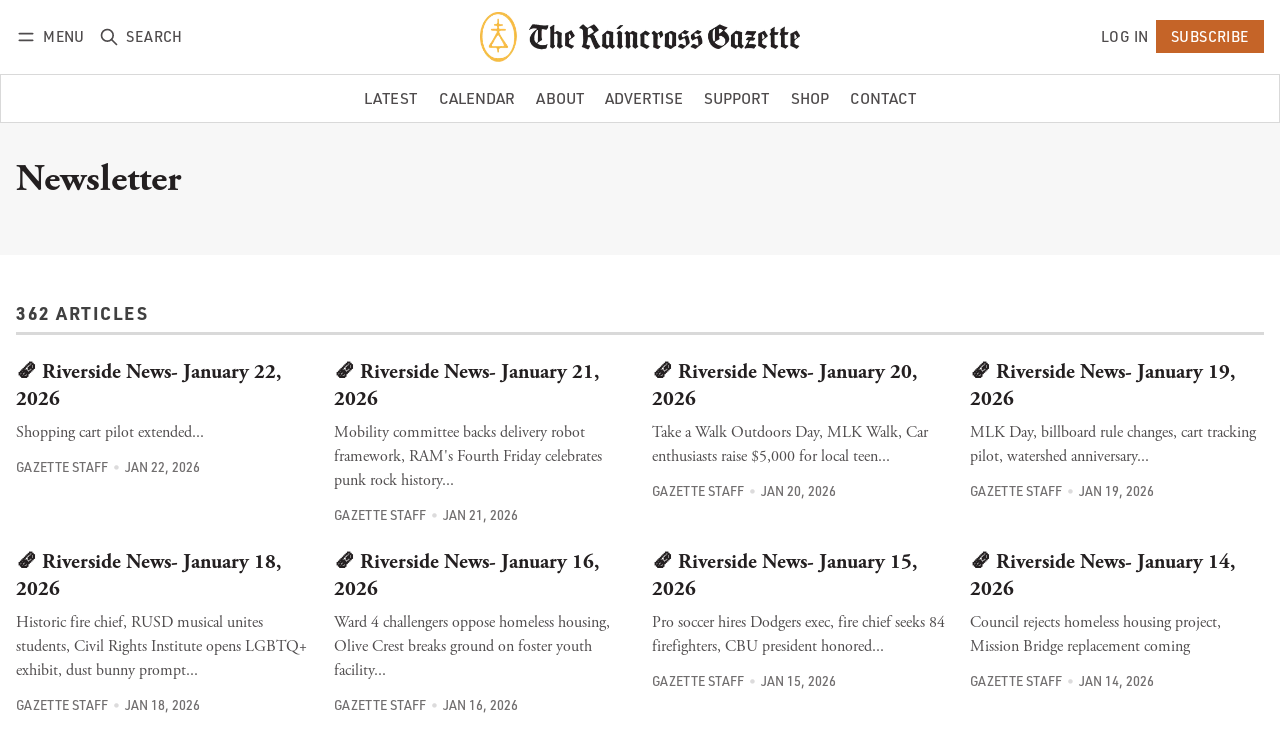

--- FILE ---
content_type: text/html; charset=utf-8
request_url: https://www.raincrossgazette.com/tag/newsletter/
body_size: 11412
content:
<!DOCTYPE html>
<html lang="en" data-color-scheme="system">
  <head>
    <meta charset="utf-8">
    <meta http-equiv="X-UA-Compatible" content="IE=edge">

    <title>Newsletter - The Raincross Gazette</title>

    <meta name="HandheldFriendly" content="True">
    <meta name="viewport" content="width=device-width, initial-scale=1.0">
    
    <meta name="theme-color" content="#C56428">


    <link rel="preload" href="https://www.raincrossgazette.com/assets/dist/app.min.js?v=a7ab4c5e43" as="script">
    <link rel="preload" href="https://www.raincrossgazette.com/assets/dist/app.min.css?v=a7ab4c5e43" as="style">

    










    <script async defer src="https://www.raincrossgazette.com/assets/dist/app.min.js?v=a7ab4c5e43"></script>

    <link rel="stylesheet" type="text/css" href="https://www.raincrossgazette.com/assets/dist/app.min.css?v=a7ab4c5e43">

    <style>
  :root {
    --global-max-width: 1400px; /* site max width */
    --global-content-width: 700px; /* post-content-width */
    --global-wide-width: 960px; /* site max width */
    --global-radius: 0px; /* default radius */
    --global-gallery-gap: 1em; /* Image gallery distance between images */
    --global-hyphens: none; /* none/auto */
    --global-header-height: 92px;
    --global-theme-notifications: visible; /* visible/hidden */
    --global-progress-bar: visible; /* visible/hidden */
    --global-content-preview-fading: 0%; /* 50%-100% for fading effect */
    --global-scroll-behavior: smooth;
  }
</style>

<script>
  let preferredTheme = localStorage.getItem('PREFERRED_COLOR_SCHEME') || `system`;
  document.documentElement.setAttribute('data-color-scheme', preferredTheme);
  
  // Global values needed
  const themeGlobal = {
    currentPage: parseInt('1'),
    nextPage: parseInt('2'),
    nextPageLink: '',
    maxPages: parseInt('31'), 
    lastPage: `1` === `31` ? true : false,
    postsPerPage: parseInt('12'),
    scrollPos: 0,
    imageLightbox: false
  }

  // Calculate contrast & HSL value;
  function getBrandColorInfo(hexcolor) {
    // get contrast
    if (hexcolor.slice(0, 1) === '#') { hexcolor = hexcolor.slice(1); }
    if (hexcolor.length === 3) { hexcolor = hexcolor.split('').map(function (hex) { return hex + hex;}).join(''); }
    let r = parseInt(hexcolor.substr(0,2),16), g = parseInt(hexcolor.substr(2,2),16), b = parseInt(hexcolor.substr(4,2),16);
    let yiq = ((r * 299) + (g * 587) + (b * 114)) / 1000;
    const colorContrast = (yiq >= 128) ? '#000' : '#fff';

    //get HSL
    r /= 255, g /= 255, b /= 255;
    const max = Math.max(r, g, b), min = Math.min(r, g, b);
    let h, s, l = (max + min)  /  2;  
    if ( max == min ) { h = s = 0; } else {
      let d = max - min;
      s = l > 0.5 ? d / (2 - max - min) : d / (max + min);
      switch(max){
        case r: h = (g - b) / d + (g < b ? 6 : 0); break;
        case g: h = (b - r) / d + 2; break;
        case b: h = (r - g) / d + 4; break;
      }
      h /= 6;
    }
    const colorHSL = [Math.round(h * 360), Math.round(s * 100), Math.round(l * 100)];

    // return
    return { colorContrast, colorHSL }
  };

  const brandColor = getBrandColorInfo("#C56428");
  let style = document.createElement('style');
  style.innerHTML = `:root { 
    --color-brand-contrast: ${brandColor.colorContrast}; 
    --color-brand-h: ${brandColor.colorHSL[0]};
    --color-brand-s: ${brandColor.colorHSL[1]}%;
    --color-brand-l: ${brandColor.colorHSL[2]}%;
    --color-brand-hsl: ${brandColor.colorHSL[0]} ${brandColor.colorHSL[1]}% ${brandColor.colorHSL[2]}%;
  }`
  document.getElementsByTagName('head')[0].appendChild(style);
</script>

<style>
  .author-template .post-card.tag-newsletter {
    display: none;
  }
  .post.content p {
    margin-bottom: 1.25rem;
  }
</style>

    
    
     

    <link rel="icon" href="https://www.raincrossgazette.com/content/images/size/w256h256/2023/03/rg-1.png" type="image/png">
    <link rel="canonical" href="https://www.raincrossgazette.com/tag/newsletter/">
    <meta name="referrer" content="no-referrer-when-downgrade">
    <link rel="next" href="https://www.raincrossgazette.com/tag/newsletter/page/2/">
    
    <meta property="og:site_name" content="The Raincross Gazette">
    <meta property="og:type" content="website">
    <meta property="og:title" content="Newsletter - The Raincross Gazette">
    <meta property="og:url" content="https://www.raincrossgazette.com/tag/newsletter/">
    <meta property="og:image" content="https://www.raincrossgazette.com/content/images/size/w1200/2023/03/gazette-cover-1.jpg">
    <meta property="article:publisher" content="https://www.facebook.com/raincrossgazette/">
    <meta name="twitter:card" content="summary_large_image">
    <meta name="twitter:title" content="Newsletter - The Raincross Gazette">
    <meta name="twitter:url" content="https://www.raincrossgazette.com/tag/newsletter/">
    <meta name="twitter:image" content="https://www.raincrossgazette.com/content/images/size/w1200/2023/03/gazette-cover-1.jpg">
    <meta name="twitter:site" content="@raincrossgzt">
    <meta property="og:image:width" content="1200">
    <meta property="og:image:height" content="785">
    
    <script type="application/ld+json">
{
    "@context": "https://schema.org",
    "@type": "Series",
    "publisher": {
        "@type": "Organization",
        "name": "The Raincross Gazette",
        "url": "https://www.raincrossgazette.com/",
        "logo": {
            "@type": "ImageObject",
            "url": "https://www.raincrossgazette.com/content/images/2023/03/raincrossgazette-wide-dark.png"
        }
    },
    "url": "https://www.raincrossgazette.com/tag/newsletter/",
    "name": "Newsletter",
    "mainEntityOfPage": "https://www.raincrossgazette.com/tag/newsletter/"
}
    </script>

    <meta name="generator" content="Ghost 6.13">
    <link rel="alternate" type="application/rss+xml" title="The Raincross Gazette" href="https://www.raincrossgazette.com/latest/rss/">
    <script defer src="https://cdn.jsdelivr.net/ghost/portal@~2.56/umd/portal.min.js" data-i18n="true" data-ghost="https://www.raincrossgazette.com/" data-key="dad20169f0747a0880a867143c" data-api="https://raincrossgazette.ghost.io/ghost/api/content/" data-locale="en" crossorigin="anonymous"></script><style id="gh-members-styles">.gh-post-upgrade-cta-content,
.gh-post-upgrade-cta {
    display: flex;
    flex-direction: column;
    align-items: center;
    font-family: -apple-system, BlinkMacSystemFont, 'Segoe UI', Roboto, Oxygen, Ubuntu, Cantarell, 'Open Sans', 'Helvetica Neue', sans-serif;
    text-align: center;
    width: 100%;
    color: #ffffff;
    font-size: 16px;
}

.gh-post-upgrade-cta-content {
    border-radius: 8px;
    padding: 40px 4vw;
}

.gh-post-upgrade-cta h2 {
    color: #ffffff;
    font-size: 28px;
    letter-spacing: -0.2px;
    margin: 0;
    padding: 0;
}

.gh-post-upgrade-cta p {
    margin: 20px 0 0;
    padding: 0;
}

.gh-post-upgrade-cta small {
    font-size: 16px;
    letter-spacing: -0.2px;
}

.gh-post-upgrade-cta a {
    color: #ffffff;
    cursor: pointer;
    font-weight: 500;
    box-shadow: none;
    text-decoration: underline;
}

.gh-post-upgrade-cta a:hover {
    color: #ffffff;
    opacity: 0.8;
    box-shadow: none;
    text-decoration: underline;
}

.gh-post-upgrade-cta a.gh-btn {
    display: block;
    background: #ffffff;
    text-decoration: none;
    margin: 28px 0 0;
    padding: 8px 18px;
    border-radius: 4px;
    font-size: 16px;
    font-weight: 600;
}

.gh-post-upgrade-cta a.gh-btn:hover {
    opacity: 0.92;
}</style><script async src="https://js.stripe.com/v3/"></script>
    <script defer src="https://cdn.jsdelivr.net/ghost/sodo-search@~1.8/umd/sodo-search.min.js" data-key="dad20169f0747a0880a867143c" data-styles="https://cdn.jsdelivr.net/ghost/sodo-search@~1.8/umd/main.css" data-sodo-search="https://raincrossgazette.ghost.io/" data-locale="en" crossorigin="anonymous"></script>
    
    <link href="https://www.raincrossgazette.com/webmentions/receive/" rel="webmention">
    <script defer src="/public/cards.min.js?v=a7ab4c5e43"></script>
    <link rel="stylesheet" type="text/css" href="/public/cards.min.css?v=a7ab4c5e43">
    <script defer src="/public/comment-counts.min.js?v=a7ab4c5e43" data-ghost-comments-counts-api="https://www.raincrossgazette.com/members/api/comments/counts/"></script>
    <script defer src="/public/member-attribution.min.js?v=a7ab4c5e43"></script>
    <script defer src="/public/ghost-stats.min.js?v=a7ab4c5e43" data-stringify-payload="false" data-datasource="analytics_events" data-storage="localStorage" data-host="https://www.raincrossgazette.com/.ghost/analytics/api/v1/page_hit"  tb_site_uuid="b3b29e3b-298e-485f-86ca-3034c21e3784" tb_post_uuid="undefined" tb_post_type="null" tb_member_uuid="undefined" tb_member_status="undefined"></script><style>:root {--ghost-accent-color: #C56428;}</style>
    <!-- Fathom Analytics -->
<script src="https://cdn.usefathom.com/script.js" data-site="NCHPUEWK" defer></script>

<!-- Broadstreet Analytics -->
<script src="https://flux.broadstreet.ai/emit/9046.js" async></script>

<!-- Plausible Analytics -->
<script defer="defer" data-domain="raincrossgazette.com" src="https://plausible.io/js/script.file-downloads.hash.outbound-links.pageview-props.revenue.tagged-events.js"></script>
<script>window.plausible = window.plausible || function() { (window.plausible.q = window.plausible.q || []).push(arguments) }</script>

<!-- Meta Pixel Code -->
<script>
!function(f,b,e,v,n,t,s)
{if(f.fbq)return;n=f.fbq=function(){n.callMethod?
n.callMethod.apply(n,arguments):n.queue.push(arguments)};
if(!f._fbq)f._fbq=n;n.push=n;n.loaded=!0;n.version='2.0';
n.queue=[];t=b.createElement(e);t.async=!0;
t.src=v;s=b.getElementsByTagName(e)[0];
s.parentNode.insertBefore(t,s)}(window, document,'script',
'https://connect.facebook.net/en_US/fbevents.js');
fbq('init', '397686151329983');
fbq('track', 'PageView');
</script>
<noscript><img height="1" width="1" style="display:none"
src="https://www.facebook.com/tr?id=397686151329983&ev=PageView&noscript=1"
/></noscript>

<!-- Adobe Webfonts -->
<link rel="stylesheet" href="https://use.typekit.net/ifk7uht.css">

<!-- Broadstreet Integration -->
<script src="https://cdn.broadstreetads.com/init-2.min.js"></script>
<script>broadstreet.loadNetworkJS(9046)</script>

<!-- Theme Overides -->
<style>

/* Custom Colors */
:root {
  --color-text: hsl(345, 6%, 13%);
  --color-text-acc: hsl(0 0% 25%);
  --color-text-reverse: hsl(0 0% 85%);
  --color-bg: hsl(0 100% 100%);
  --color-bg-acc: hsl(0 0% 97%);
  --color-bg-reverse: hsl(345, 6%, 13%);
  --color-bg-base: 0 0% 100%;
  --color-bg-base-reverse: 0 0% 0%;
  --color-neutral: hsl(0 0% 50%);
  --color-border: hsl(0, 0%, 85%);
}

/* Custom Fonts */
:root {
  --font-body: adobe-garamond-pro, serif;
  --font-headings: urw-din, sans-serif;
}

/* Hide 'Made by Ghost' */
.footer__copy  span:nth-child(2) { display:none; }
/*.color-scheme-select { display:none; }*/
</style>

<style>
/* Customizations */
body {
  --font-body: "urw-din", sans-serif;
  --font-headings:  "adobe-garamond-pro", serif;
}

.header, .header-menu, .header button {
  text-transform: uppercase;
}

.home-hero .post-card-tags { display: none; }

.post-card__excerpt { font-family: 'adobe-garamond-pro'; }
  
.post.content {
  --font-body: "adobe-garamond-pro", serif;
  --font-size-base: clamp(16px, 16px + 0.5vw, 20px);
  font-family: var(--font-body);
}
.color-scheme { display:none; }

.dml-widget-container {
  display: flex!important;
  align-items: center;
  justify-content: center;
}
.dml-widget-container .dml-wrapper {
  margin: 0 auto 2rem;
  max-width: var(--global-max-width)!important;
  background: transparent;
}
div.dml-widget-container.syndicated-californiastate .dml-wrapper .dml-stack .dml-item .dml-card-details .dml-title {
  font-family: var(--font-headings);
  font-weight: 700!important;
  font-size: 1.2rem;
  line-height: 1.3!important;
  margin-bottom: 1rem;
}

.page-calendar { --global-content-width: var(--global-max-width); }

.menu .nav:nth-of-type(1) { font-size: clamp(.9rem,.75rem + 1vw,1.2rem); font-weight: 400; }
.menu .nav:nth-of-type(2) {
  order: -1;
  font-size: clamp(.9rem,.8rem + 1vw,1.4rem);
  font-weight: 600;
}

.footer .footer__subtitle:nth-of-type(3), .footer ul.nav:nth-of-type(3) {
    display: none;
}
.footer {
    --color-text: white;
    --color-bg: #231F20;
    background: var(--color-bg);
}

.footer .nav a { border: none; }

figcaption { font-style: normal; }

.page-newsletter .post-hero__excerpt { display: none; }
</style>
  </head>
  <body class="tag-template tag-newsletter " >
    

      <header class="header js-header" data-logo="center" data-style="sticky">
  <div class="container wrapper flex items-center header__container">
    <div class="header__more">
      <button class="btn header__menu-toggle js-menu-toggle" title="Menu" aria-label="Menu">
        <i class="icon icon-menu">
  <svg xmlns="http://www.w3.org/2000/svg" class="icon icon-tabler icon-tabler-menu" width="24" height="24" viewBox="0 0 24 24" stroke-width="2" stroke="currentColor" fill="none" stroke-linecap="round" stroke-linejoin="round">
  <path stroke="none" d="M0 0h24v24H0z" fill="none"></path>
  <path d="M4 8l16 0"></path>
  <path d="M4 16l16 0"></path>
</svg>
</i>        <i class="icon icon-x">
  <svg xmlns="http://www.w3.org/2000/svg" class="icon icon-tabler icon-tabler-x" width="24" height="24" viewBox="0 0 24 24" stroke-width="1.5" stroke="currentColor" fill="none" stroke-linecap="round" stroke-linejoin="round">
  <path stroke="none" d="M0 0h24v24H0z" fill="none"/>
  <line x1="18" y1="6" x2="6" y2="18" />
  <line x1="6" y1="6" x2="18" y2="18" />
</svg>
</i>        <span>Menu</span>
      </button>

      <button class="btn header__search-toggle" data-ghost-search title="Search" aria-label="Search">
        <i class="icon icon-search">
  <svg xmlns="http://www.w3.org/2000/svg" class="icon icon-tabler icon-tabler-search" width="24" height="24" viewBox="0 0 24 24" stroke-width="2" stroke="currentColor" fill="none" stroke-linecap="round" stroke-linejoin="round">
  <path stroke="none" d="M0 0h24v24H0z" fill="none"/>
  <circle cx="10" cy="10" r="7" />
  <line x1="21" y1="21" x2="15" y2="15" />
</svg>



</i>        <span>Search</span>
      </button>
    </div>

    <div class="header__brand">
<a href="https://www.raincrossgazette.com">          <picture class="default-logo">
  <source 
    sizes="(max-width: 800px) 200px, 320px"
    
    
    srcset="/content/images/size/w300/format/webp/2023/03/raincrossgazette-wide-dark.png 300w, /content/images/size/w600/format/webp/2023/03/raincrossgazette-wide-dark.png 600w"
    type="image/webp"
  >
  <img class="header__logo"
    sizes="(max-width: 800px) 200px, 320px"
    
    data-srcset="/content/images/size/w300/2023/03/raincrossgazette-wide-dark.png 300w, /content/images/size/w600/2023/03/raincrossgazette-wide-dark.png 600w"
    srcset="/content/images/size/w30/2023/03/raincrossgazette-wide-dark.png 30w"
    data-src="/content/images/size/w100/2023/03/raincrossgazette-wide-dark.png"
    src="/content/images/size/w30/2023/03/raincrossgazette-wide-dark.png"
    alt="The Raincross Gazette"
    loading="eager"
  >
</picture></a>    </div>

    <div class="header__actions">
          <a href="/signin/" class="btn signin-link radius" data-portal="signin">Log in</a>
          <a href="/signup/" class="btn signup-link btn--brand radius" data-portal="signup">Subscribe</a>
        

      <div class="member-menu js-member-menu">
      <a href="/signup/" data-portal="signup" class="signup-link">
        <i class="icon icon-arrow-up-right icon--sm">
  <svg xmlns="http://www.w3.org/2000/svg" class="icon icon-tabler icon-tabler-arrow-up-right" width="24" height="24" viewBox="0 0 24 24" stroke-width="2" stroke="currentColor" fill="none" stroke-linecap="round" stroke-linejoin="round">
  <path stroke="none" d="M0 0h24v24H0z" fill="none"/>
  <line x1="17" y1="7" x2="7" y2="17" />
  <polyline points="8 7 17 7 17 16" />
</svg>



</i>Sign up
      </a>

      <a href="/signin/" data-portal="signin" class="signin-link">
        <i class="icon icon-login icon--sm">
  <svg xmlns="http://www.w3.org/2000/svg" width="24" height="24" viewBox="0 0 24 24" fill="none" stroke="currentColor" stroke-width="2" stroke-linecap="round" stroke-linejoin="round" class="feather feather-log-in">
  <path d="M15 3h4a2 2 0 0 1 2 2v14a2 2 0 0 1-2 2h-4"></path>
  <polyline points="10 17 15 12 10 7"></polyline>
  <line x1="15" y1="12" x2="3" y2="12"></line>
</svg>
</i>Sign in
      </a>
</div>    </div>
  </div>
</header>

<div class="header-menu">
  <div class="container wrapper flex">

    <nav class="header-menu-nav">
      <ul class="nav">
    <li class="nav-latest" 
      data-label="Latest" data-length="6">
      <a href="https://www.raincrossgazette.com/latest/">
        <span>Latest</span>
      </a>
    </li>
    <li class="nav-calendar" 
      data-label="Calendar" data-length="8">
      <a href="https://www.raincrossgazette.com/calendar/">
        <span>Calendar</span>
      </a>
    </li>
    <li class="nav-about" 
      data-label="About" data-length="5">
      <a href="https://www.raincrossgazette.com/about/">
        <span>About</span>
      </a>
    </li>
    <li class="nav-advertise" 
      data-label="Advertise" data-length="9">
      <a href="https://www.raincrossgazette.com/advertise/">
        <span>Advertise</span>
      </a>
    </li>
    <li class="nav-support" 
      data-label="Support" data-length="7">
      <a href="https://www.raincrossgazette.com/support/">
        <span>Support</span>
      </a>
    </li>
    <li class="nav-shop" 
      data-label="Shop" data-length="4">
      <a href="https://stores.inksoft.com/raincrossgazette/shop/home">
        <span>Shop</span>
      </a>
    </li>
    <li class="nav-contact" 
      data-label="Contact" data-length="7">
      <a href="https://www.raincrossgazette.com/contact/">
        <span>Contact</span>
      </a>
    </li>
</ul>
    </nav>

  </div>
</div>



      <div class="menu js-menu">
  <div class="container wrapper">
    <div class="menu__content">
      <nav class="menu__navigation">
        <ul class="nav">
    <li class="nav-latest" 
      data-label="Latest" data-length="6">
      <a href="https://www.raincrossgazette.com/latest/">
        <span>Latest</span>
      </a>
    </li>
    <li class="nav-calendar" 
      data-label="Calendar" data-length="8">
      <a href="https://www.raincrossgazette.com/calendar/">
        <span>Calendar</span>
      </a>
    </li>
    <li class="nav-about" 
      data-label="About" data-length="5">
      <a href="https://www.raincrossgazette.com/about/">
        <span>About</span>
      </a>
    </li>
    <li class="nav-advertise" 
      data-label="Advertise" data-length="9">
      <a href="https://www.raincrossgazette.com/advertise/">
        <span>Advertise</span>
      </a>
    </li>
    <li class="nav-support" 
      data-label="Support" data-length="7">
      <a href="https://www.raincrossgazette.com/support/">
        <span>Support</span>
      </a>
    </li>
    <li class="nav-shop" 
      data-label="Shop" data-length="4">
      <a href="https://stores.inksoft.com/raincrossgazette/shop/home">
        <span>Shop</span>
      </a>
    </li>
    <li class="nav-contact" 
      data-label="Contact" data-length="7">
      <a href="https://www.raincrossgazette.com/contact/">
        <span>Contact</span>
      </a>
    </li>
</ul>

          <ul class="nav secondary submenu">
    <li class="nav-government" 
      data-label="Government" data-length="10">
      <a href="https://www.raincrossgazette.com/tag/government/">
        <span>Government</span>
      </a>
    </li>
    <li class="nav-housing" 
      data-label="Housing" data-length="7">
      <a href="https://www.raincrossgazette.com/tag/housing/">
        <span>Housing</span>
      </a>
    </li>
    <li class="nav-business" 
      data-label="Business" data-length="8">
      <a href="https://www.raincrossgazette.com/tag/business/">
        <span>Business</span>
      </a>
    </li>
    <li class="nav-education" 
      data-label="Education" data-length="9">
      <a href="https://www.raincrossgazette.com/tag/education/">
        <span>Education</span>
      </a>
    </li>
    <li class="nav-art-entertainment" 
      data-label="Art &amp; Entertainment" data-length="19">
      <a href="https://www.raincrossgazette.com/tag/art-entertainment/">
        <span>Art &amp; Entertainment</span>
      </a>
    </li>
    <li class="nav-sports" 
      data-label="Sports" data-length="6">
      <a href="https://www.raincrossgazette.com/tag/sports/">
        <span>Sports</span>
      </a>
    </li>
</ul>
      </nav>

      <div class="menu__posts">
        <span class="menu__posts-title">Latest news</span>
            <article class="post-card no-image horizontal js-post-card post tag-newsletter no-image">

  <div class="post-card__content flex flex-col ">
    <div class="flex post-card-tags">
        <a class="post-tag mr-sm tag-newsletter" href="/tag/newsletter/" aria-label="Newsletter"
          
        >Newsletter</a>
    </div>

      <h2 class="post-card__title"><a href="https://www.raincrossgazette.com/riverside-news-january-22-2026/">🗞️ Riverside News- January 22, 2026</a></h2>
    
    <p class="post-card__excerpt opacity-080">
      Shopping cart pilot extended...
    </p>

    <div class="post-info">
  <ul class="post-info__avatars">
        <li class="author-avatar has-image">
          <a href="/author/gazette-staff/" title="Gazette Staff" aria-label="Gazette Staff">
              <picture class="">
  <source 
    sizes="60px"
    data-sizes="auto"
    srcset="/content/images/size/w30/2023/03/rg.png 30w"
    data-srcset="/content/images/size/w30/format/webp/2023/03/rg.png 30w, /content/images/size/w100/format/webp/2023/03/rg.png 100w"
    type="image/webp"
  >
  <img class="lazyload"
    sizes="60px"
    data-sizes="auto"
    data-srcset="/content/images/size/w30/2023/03/rg.png 30w, /content/images/size/w100/2023/03/rg.png 100w"
    srcset="/content/images/size/w30/2023/03/rg.png 30w"
    data-src="/content/images/size/w100/2023/03/rg.png"
    src="/content/images/size/w30/2023/03/rg.png"
    alt="Gazette Staff"
    
  >
</picture>          </a>
        </li>
  </ul>
  
    <span class="post-info__authors"><a href="/author/gazette-staff/">Gazette Staff</a></span>
  
  <time datetime="2026-01-22">Jan 22, 2026</time> 

</div>  </div>
</article>            <article class="post-card has-img is-featured horizontal js-post-card post tag-government featured">

  <div class="post-card__content flex flex-col ">
    <div class="flex post-card-tags">
        <a class="post-tag mr-sm tag-government" href="/tag/government/" aria-label="Government"
          
        >Government</a>
    </div>

      <h2 class="post-card__title"><a href="https://www.raincrossgazette.com/shopping-cart-enforcement-program-to-continue-after-pilot-tracks-1-300-carts/">Shopping Cart Enforcement Program to Continue After Pilot Tracks 1,300 Carts</a></h2>
    
    <p class="post-card__excerpt opacity-080">
      Three-month pilot logged 1,317 carts citywide; safety concerns dominate debate over staffing.
    </p>

    <div class="post-info">
  <ul class="post-info__avatars">
        <li class="author-avatar has-image">
          <a href="/author/justin-pardee/" title="Justin Pardee" aria-label="Justin Pardee">
              <picture class="">
  <source 
    sizes="60px"
    data-sizes="auto"
    srcset="/content/images/size/w30/2025/04/gsm-pardee-avatar.jpg 30w"
    data-srcset="/content/images/size/w30/format/webp/2025/04/gsm-pardee-avatar.jpg 30w, /content/images/size/w100/format/webp/2025/04/gsm-pardee-avatar.jpg 100w"
    type="image/webp"
  >
  <img class="lazyload"
    sizes="60px"
    data-sizes="auto"
    data-srcset="/content/images/size/w30/2025/04/gsm-pardee-avatar.jpg 30w, /content/images/size/w100/2025/04/gsm-pardee-avatar.jpg 100w"
    srcset="/content/images/size/w30/2025/04/gsm-pardee-avatar.jpg 30w"
    data-src="/content/images/size/w100/2025/04/gsm-pardee-avatar.jpg"
    src="/content/images/size/w30/2025/04/gsm-pardee-avatar.jpg"
    alt="Justin Pardee"
    
  >
</picture>          </a>
        </li>
  </ul>
  
    <span class="post-info__authors"><a href="/author/justin-pardee/">Justin Pardee</a></span>
  
  <time datetime="2026-01-21">Jan 21, 2026</time> 

</div>  </div>
</article>            <article class="post-card has-img is-featured horizontal js-post-card post tag-government featured">

  <div class="post-card__content flex flex-col ">
    <div class="flex post-card-tags">
        <a class="post-tag mr-sm tag-government" href="/tag/government/" aria-label="Government"
          
        >Government</a>
    </div>

      <h2 class="post-card__title"><a href="https://www.raincrossgazette.com/city-moves-closer-to-allowing-delivery-robots-on-riverside-streets/">City Moves Closer to Allowing Delivery Robots on Riverside Streets</a></h2>
    
    <p class="post-card__excerpt opacity-080">
      Mobility committee unanimously supports regulatory framework for DoorDash&#39;s Dot and similar devices.
    </p>

    <div class="post-info">
  <ul class="post-info__avatars">
        <li class="author-avatar has-image">
          <a href="/author/gazette-staff/" title="Gazette Staff" aria-label="Gazette Staff">
              <picture class="">
  <source 
    sizes="60px"
    data-sizes="auto"
    srcset="/content/images/size/w30/2023/03/rg.png 30w"
    data-srcset="/content/images/size/w30/format/webp/2023/03/rg.png 30w, /content/images/size/w100/format/webp/2023/03/rg.png 100w"
    type="image/webp"
  >
  <img class="lazyload"
    sizes="60px"
    data-sizes="auto"
    data-srcset="/content/images/size/w30/2023/03/rg.png 30w, /content/images/size/w100/2023/03/rg.png 100w"
    srcset="/content/images/size/w30/2023/03/rg.png 30w"
    data-src="/content/images/size/w100/2023/03/rg.png"
    src="/content/images/size/w30/2023/03/rg.png"
    alt="Gazette Staff"
    
  >
</picture>          </a>
        </li>
  </ul>
  
    <span class="post-info__authors"><a href="/author/gazette-staff/">Gazette Staff</a></span>
  
  <time datetime="2026-01-21">Jan 21, 2026</time> 

</div>  </div>
</article>      </div>
    </div>
  </div>

  <div class="w-100 mt border-top">
    <div class="menu__actions">
          <a href="/signin/" data-portal="signin" class="btn signin-link radius">
            Log in
          </a>
          <a href="/signup/" data-portal="signup" class="btn signup-link btn--brand radius">
            Subscribe
          </a>

      <span class="flex-1"></span>

      <div class="social-links items-center mb">
        <span class="fw-600 mr-sm">Follow</span>
          <a href="https://www.facebook.com/raincrossgazette/" class="facebook" aria-label="Facebook"><i class="icon icon-facebook icon--sm filled">
  <svg xmlns="http://www.w3.org/2000/svg" class="icon icon-tabler icon-tabler-brand-facebook" width="24" height="24" viewBox="0 0 24 24" stroke-width="2" stroke="currentColor" fill="none" stroke-linecap="round" stroke-linejoin="round">
  <path stroke="none" d="M0 0h24v24H0z" fill="none"/>
  <path d="M7 10v4h3v7h4v-7h3l1 -4h-4v-2a1 1 0 0 1 1 -1h3v-4h-3a5 5 0 0 0 -5 5v2h-3" />
</svg>



</i><span>Facebook</span></a>

  <a href="https://x.com/raincrossgzt" class="twitter" aria-label="Twitter"><i class="icon icon-twitter-x icon--sm">
  <svg xmlns="http://www.w3.org/2000/svg" class="icon icon-tabler icon-tabler-brand-x" width="24" height="24" viewBox="0 0 24 24" stroke-width="2" stroke="currentColor" fill="none" stroke-linecap="round" stroke-linejoin="round">
  <path stroke="none" d="M0 0h24v24H0z" fill="none"></path>
  <path d="M4 4l11.733 16h4.267l-11.733 -16z"></path>
  <path d="M4 20l6.768 -6.768m2.46 -2.46l6.772 -6.772"></path>
</svg>
</i><span>Twitter</span></a>

<a href="https://www.raincrossgazette.com/latest/rss" class="rss" aria-label="RSS"><i class="icon icon-rss icon--sm">
  <svg xmlns="http://www.w3.org/2000/svg" class="icon icon-tabler icon-tabler-rss" width="24" height="24" viewBox="0 0 24 24" stroke-width="2" stroke="currentColor" fill="none" stroke-linecap="round" stroke-linejoin="round">
  <path stroke="none" d="M0 0h24v24H0z" fill="none"/>
  <circle cx="5" cy="19" r="1" />
  <path d="M4 4a16 16 0 0 1 16 16" />
  <path d="M4 11a9 9 0 0 1 9 9" />
</svg>



</i><span>RSS</span></a>










      </div>
    </div>
  </div>
</div>
    <main class="main flex-1">
      
  <div class="bg-acc">
    <div class="container wrapper">
      <div class="tag-hero">
        <div class="tag-hero__content">
          <h1 class="tag-hero__name">Newsletter</h1>
          
        </div>
      </div>
    </div>
  </div>

  <div class="container wrapper">
    <span class="section-title xs" >
      362 articles
      
    </span>

    <div class="flex flex-col gap-150 mb-lg max-w-60">
        <article class="post-card no-image horizontal js-post-card post tag-newsletter no-image">

  <div class="post-card__content flex flex-col ">
    <div class="flex post-card-tags">
        <a class="post-tag mr-sm tag-newsletter" href="/tag/newsletter/" aria-label="Newsletter"
          
        >Newsletter</a>
    </div>

      <h2 class="post-card__title"><a href="https://www.raincrossgazette.com/riverside-news-january-22-2026/">🗞️ Riverside News- January 22, 2026</a></h2>

    <p class="post-card__excerpt opacity-080">
      Shopping cart pilot extended...
    </p>

    <div class="post-info">
  <ul class="post-info__avatars">
        <li class="author-avatar has-image">
          <a href="/author/gazette-staff/" title="Gazette Staff" aria-label="Gazette Staff">
              <picture class="">
  <source 
    sizes="60px"
    data-sizes="auto"
    srcset="/content/images/size/w30/2023/03/rg.png 30w"
    data-srcset="/content/images/size/w30/format/webp/2023/03/rg.png 30w, /content/images/size/w100/format/webp/2023/03/rg.png 100w"
    type="image/webp"
  >
  <img class="lazyload"
    sizes="60px"
    data-sizes="auto"
    data-srcset="/content/images/size/w30/2023/03/rg.png 30w, /content/images/size/w100/2023/03/rg.png 100w"
    srcset="/content/images/size/w30/2023/03/rg.png 30w"
    data-src="/content/images/size/w100/2023/03/rg.png"
    src="/content/images/size/w30/2023/03/rg.png"
    alt="Gazette Staff"
    
  >
</picture>          </a>
        </li>
  </ul>
  
    <span class="post-info__authors"><a href="/author/gazette-staff/">Gazette Staff</a></span>
  
  <time datetime="2026-01-22">Jan 22, 2026</time> 

</div>  </div>
</article>        <article class="post-card no-image horizontal js-post-card post tag-newsletter no-image">

  <div class="post-card__content flex flex-col ">
    <div class="flex post-card-tags">
        <a class="post-tag mr-sm tag-newsletter" href="/tag/newsletter/" aria-label="Newsletter"
          
        >Newsletter</a>
    </div>

      <h2 class="post-card__title"><a href="https://www.raincrossgazette.com/riverside-news-january-21-2026/">🗞️ Riverside News- January 21, 2026</a></h2>

    <p class="post-card__excerpt opacity-080">
      Mobility committee backs delivery robot framework, RAM&#39;s Fourth Friday celebrates punk rock history...
    </p>

    <div class="post-info">
  <ul class="post-info__avatars">
        <li class="author-avatar has-image">
          <a href="/author/gazette-staff/" title="Gazette Staff" aria-label="Gazette Staff">
              <picture class="">
  <source 
    sizes="60px"
    data-sizes="auto"
    srcset="/content/images/size/w30/2023/03/rg.png 30w"
    data-srcset="/content/images/size/w30/format/webp/2023/03/rg.png 30w, /content/images/size/w100/format/webp/2023/03/rg.png 100w"
    type="image/webp"
  >
  <img class="lazyload"
    sizes="60px"
    data-sizes="auto"
    data-srcset="/content/images/size/w30/2023/03/rg.png 30w, /content/images/size/w100/2023/03/rg.png 100w"
    srcset="/content/images/size/w30/2023/03/rg.png 30w"
    data-src="/content/images/size/w100/2023/03/rg.png"
    src="/content/images/size/w30/2023/03/rg.png"
    alt="Gazette Staff"
    
  >
</picture>          </a>
        </li>
  </ul>
  
    <span class="post-info__authors"><a href="/author/gazette-staff/">Gazette Staff</a></span>
  
  <time datetime="2026-01-21">Jan 21, 2026</time> 

</div>  </div>
</article>        <article class="post-card no-image horizontal js-post-card post tag-newsletter no-image">

  <div class="post-card__content flex flex-col ">
    <div class="flex post-card-tags">
        <a class="post-tag mr-sm tag-newsletter" href="/tag/newsletter/" aria-label="Newsletter"
          
        >Newsletter</a>
    </div>

      <h2 class="post-card__title"><a href="https://www.raincrossgazette.com/riverside-news-january-20-2026/">🗞️ Riverside News- January 20, 2026</a></h2>

    <p class="post-card__excerpt opacity-080">
      Take a Walk Outdoors Day, MLK Walk, Car enthusiasts raise $5,000 for local teen...
    </p>

    <div class="post-info">
  <ul class="post-info__avatars">
        <li class="author-avatar has-image">
          <a href="/author/gazette-staff/" title="Gazette Staff" aria-label="Gazette Staff">
              <picture class="">
  <source 
    sizes="60px"
    data-sizes="auto"
    srcset="/content/images/size/w30/2023/03/rg.png 30w"
    data-srcset="/content/images/size/w30/format/webp/2023/03/rg.png 30w, /content/images/size/w100/format/webp/2023/03/rg.png 100w"
    type="image/webp"
  >
  <img class="lazyload"
    sizes="60px"
    data-sizes="auto"
    data-srcset="/content/images/size/w30/2023/03/rg.png 30w, /content/images/size/w100/2023/03/rg.png 100w"
    srcset="/content/images/size/w30/2023/03/rg.png 30w"
    data-src="/content/images/size/w100/2023/03/rg.png"
    src="/content/images/size/w30/2023/03/rg.png"
    alt="Gazette Staff"
    
  >
</picture>          </a>
        </li>
  </ul>
  
    <span class="post-info__authors"><a href="/author/gazette-staff/">Gazette Staff</a></span>
  
  <time datetime="2026-01-20">Jan 20, 2026</time> 

</div>  </div>
</article>        <article class="post-card no-image horizontal js-post-card post tag-newsletter no-image">

  <div class="post-card__content flex flex-col ">
    <div class="flex post-card-tags">
        <a class="post-tag mr-sm tag-newsletter" href="/tag/newsletter/" aria-label="Newsletter"
          
        >Newsletter</a>
    </div>

      <h2 class="post-card__title"><a href="https://www.raincrossgazette.com/riverside-news-january-19-2026/">🗞️ Riverside News- January 19, 2026</a></h2>

    <p class="post-card__excerpt opacity-080">
      MLK Day, billboard rule changes, cart tracking pilot, watershed anniversary...
    </p>

    <div class="post-info">
  <ul class="post-info__avatars">
        <li class="author-avatar has-image">
          <a href="/author/gazette-staff/" title="Gazette Staff" aria-label="Gazette Staff">
              <picture class="">
  <source 
    sizes="60px"
    data-sizes="auto"
    srcset="/content/images/size/w30/2023/03/rg.png 30w"
    data-srcset="/content/images/size/w30/format/webp/2023/03/rg.png 30w, /content/images/size/w100/format/webp/2023/03/rg.png 100w"
    type="image/webp"
  >
  <img class="lazyload"
    sizes="60px"
    data-sizes="auto"
    data-srcset="/content/images/size/w30/2023/03/rg.png 30w, /content/images/size/w100/2023/03/rg.png 100w"
    srcset="/content/images/size/w30/2023/03/rg.png 30w"
    data-src="/content/images/size/w100/2023/03/rg.png"
    src="/content/images/size/w30/2023/03/rg.png"
    alt="Gazette Staff"
    
  >
</picture>          </a>
        </li>
  </ul>
  
    <span class="post-info__authors"><a href="/author/gazette-staff/">Gazette Staff</a></span>
  
  <time datetime="2026-01-19">Jan 19, 2026</time> 

</div>  </div>
</article>        <article class="post-card no-image horizontal js-post-card post tag-newsletter no-image">

  <div class="post-card__content flex flex-col ">
    <div class="flex post-card-tags">
        <a class="post-tag mr-sm tag-newsletter" href="/tag/newsletter/" aria-label="Newsletter"
          
        >Newsletter</a>
    </div>

      <h2 class="post-card__title"><a href="https://www.raincrossgazette.com/riverside-news-january-11-2026-2/">🗞️ Riverside News- January 18, 2026</a></h2>

    <p class="post-card__excerpt opacity-080">
      Historic fire chief, RUSD musical unites students, Civil Rights Institute opens LGBTQ+ exhibit, dust bunny prompt...
    </p>

    <div class="post-info">
  <ul class="post-info__avatars">
        <li class="author-avatar has-image">
          <a href="/author/gazette-staff/" title="Gazette Staff" aria-label="Gazette Staff">
              <picture class="">
  <source 
    sizes="60px"
    data-sizes="auto"
    srcset="/content/images/size/w30/2023/03/rg.png 30w"
    data-srcset="/content/images/size/w30/format/webp/2023/03/rg.png 30w, /content/images/size/w100/format/webp/2023/03/rg.png 100w"
    type="image/webp"
  >
  <img class="lazyload"
    sizes="60px"
    data-sizes="auto"
    data-srcset="/content/images/size/w30/2023/03/rg.png 30w, /content/images/size/w100/2023/03/rg.png 100w"
    srcset="/content/images/size/w30/2023/03/rg.png 30w"
    data-src="/content/images/size/w100/2023/03/rg.png"
    src="/content/images/size/w30/2023/03/rg.png"
    alt="Gazette Staff"
    
  >
</picture>          </a>
        </li>
  </ul>
  
    <span class="post-info__authors"><a href="/author/gazette-staff/">Gazette Staff</a></span>
  
  <time datetime="2026-01-18">Jan 18, 2026</time> 

</div>  </div>
</article>        <article class="post-card no-image horizontal js-post-card post tag-newsletter no-image">

  <div class="post-card__content flex flex-col ">
    <div class="flex post-card-tags">
        <a class="post-tag mr-sm tag-newsletter" href="/tag/newsletter/" aria-label="Newsletter"
          
        >Newsletter</a>
    </div>

      <h2 class="post-card__title"><a href="https://www.raincrossgazette.com/riverside-news-january-9-2026-2/">🗞️ Riverside News- January 16, 2026</a></h2>

    <p class="post-card__excerpt opacity-080">
      Ward 4 challengers oppose homeless housing, Olive Crest breaks ground on foster youth facility...
    </p>

    <div class="post-info">
  <ul class="post-info__avatars">
        <li class="author-avatar has-image">
          <a href="/author/gazette-staff/" title="Gazette Staff" aria-label="Gazette Staff">
              <picture class="">
  <source 
    sizes="60px"
    data-sizes="auto"
    srcset="/content/images/size/w30/2023/03/rg.png 30w"
    data-srcset="/content/images/size/w30/format/webp/2023/03/rg.png 30w, /content/images/size/w100/format/webp/2023/03/rg.png 100w"
    type="image/webp"
  >
  <img class="lazyload"
    sizes="60px"
    data-sizes="auto"
    data-srcset="/content/images/size/w30/2023/03/rg.png 30w, /content/images/size/w100/2023/03/rg.png 100w"
    srcset="/content/images/size/w30/2023/03/rg.png 30w"
    data-src="/content/images/size/w100/2023/03/rg.png"
    src="/content/images/size/w30/2023/03/rg.png"
    alt="Gazette Staff"
    
  >
</picture>          </a>
        </li>
  </ul>
  
    <span class="post-info__authors"><a href="/author/gazette-staff/">Gazette Staff</a></span>
  
  <time datetime="2026-01-16">Jan 16, 2026</time> 

</div>  </div>
</article>        <article class="post-card no-image horizontal js-post-card post tag-newsletter no-image">

  <div class="post-card__content flex flex-col ">
    <div class="flex post-card-tags">
        <a class="post-tag mr-sm tag-newsletter" href="/tag/newsletter/" aria-label="Newsletter"
          
        >Newsletter</a>
    </div>

      <h2 class="post-card__title"><a href="https://www.raincrossgazette.com/riverside-news-january-15-2026/">🗞️ Riverside News- January 15, 2026</a></h2>

    <p class="post-card__excerpt opacity-080">
      Pro soccer hires Dodgers exec, fire chief seeks 84 firefighters, CBU president honored...
    </p>

    <div class="post-info">
  <ul class="post-info__avatars">
        <li class="author-avatar has-image">
          <a href="/author/gazette-staff/" title="Gazette Staff" aria-label="Gazette Staff">
              <picture class="">
  <source 
    sizes="60px"
    data-sizes="auto"
    srcset="/content/images/size/w30/2023/03/rg.png 30w"
    data-srcset="/content/images/size/w30/format/webp/2023/03/rg.png 30w, /content/images/size/w100/format/webp/2023/03/rg.png 100w"
    type="image/webp"
  >
  <img class="lazyload"
    sizes="60px"
    data-sizes="auto"
    data-srcset="/content/images/size/w30/2023/03/rg.png 30w, /content/images/size/w100/2023/03/rg.png 100w"
    srcset="/content/images/size/w30/2023/03/rg.png 30w"
    data-src="/content/images/size/w100/2023/03/rg.png"
    src="/content/images/size/w30/2023/03/rg.png"
    alt="Gazette Staff"
    
  >
</picture>          </a>
        </li>
  </ul>
  
    <span class="post-info__authors"><a href="/author/gazette-staff/">Gazette Staff</a></span>
  
  <time datetime="2026-01-15">Jan 15, 2026</time> 

</div>  </div>
</article>        <article class="post-card no-image horizontal js-post-card post tag-newsletter no-image">

  <div class="post-card__content flex flex-col ">
    <div class="flex post-card-tags">
        <a class="post-tag mr-sm tag-newsletter" href="/tag/newsletter/" aria-label="Newsletter"
          
        >Newsletter</a>
    </div>

      <h2 class="post-card__title"><a href="https://www.raincrossgazette.com/riverside-news-january-14-2026/">🗞️ Riverside News- January 14, 2026</a></h2>

    <p class="post-card__excerpt opacity-080">
      Council rejects homeless housing project, Mission Bridge replacement coming
    </p>

    <div class="post-info">
  <ul class="post-info__avatars">
        <li class="author-avatar has-image">
          <a href="/author/gazette-staff/" title="Gazette Staff" aria-label="Gazette Staff">
              <picture class="">
  <source 
    sizes="60px"
    data-sizes="auto"
    srcset="/content/images/size/w30/2023/03/rg.png 30w"
    data-srcset="/content/images/size/w30/format/webp/2023/03/rg.png 30w, /content/images/size/w100/format/webp/2023/03/rg.png 100w"
    type="image/webp"
  >
  <img class="lazyload"
    sizes="60px"
    data-sizes="auto"
    data-srcset="/content/images/size/w30/2023/03/rg.png 30w, /content/images/size/w100/2023/03/rg.png 100w"
    srcset="/content/images/size/w30/2023/03/rg.png 30w"
    data-src="/content/images/size/w100/2023/03/rg.png"
    src="/content/images/size/w30/2023/03/rg.png"
    alt="Gazette Staff"
    
  >
</picture>          </a>
        </li>
  </ul>
  
    <span class="post-info__authors"><a href="/author/gazette-staff/">Gazette Staff</a></span>
  
  <time datetime="2026-01-14">Jan 14, 2026</time> 

</div>  </div>
</article>        <article class="post-card no-image horizontal js-post-card post tag-newsletter no-image">

  <div class="post-card__content flex flex-col ">
    <div class="flex post-card-tags">
        <a class="post-tag mr-sm tag-newsletter" href="/tag/newsletter/" aria-label="Newsletter"
          
        >Newsletter</a>
    </div>

      <h2 class="post-card__title"><a href="https://www.raincrossgazette.com/riverside-news-january-6-2026-2/">🗞️ Riverside News- January 13, 2026</a></h2>

    <p class="post-card__excerpt opacity-080">
      Two opportunities to get informed, be involved, and let your voice be heard...
    </p>

    <div class="post-info">
  <ul class="post-info__avatars">
        <li class="author-avatar has-image">
          <a href="/author/gazette-staff/" title="Gazette Staff" aria-label="Gazette Staff">
              <picture class="">
  <source 
    sizes="60px"
    data-sizes="auto"
    srcset="/content/images/size/w30/2023/03/rg.png 30w"
    data-srcset="/content/images/size/w30/format/webp/2023/03/rg.png 30w, /content/images/size/w100/format/webp/2023/03/rg.png 100w"
    type="image/webp"
  >
  <img class="lazyload"
    sizes="60px"
    data-sizes="auto"
    data-srcset="/content/images/size/w30/2023/03/rg.png 30w, /content/images/size/w100/2023/03/rg.png 100w"
    srcset="/content/images/size/w30/2023/03/rg.png 30w"
    data-src="/content/images/size/w100/2023/03/rg.png"
    src="/content/images/size/w30/2023/03/rg.png"
    alt="Gazette Staff"
    
  >
</picture>          </a>
        </li>
  </ul>
  
    <span class="post-info__authors"><a href="/author/gazette-staff/">Gazette Staff</a></span>
  
  <time datetime="2026-01-13">Jan 13, 2026</time> 

</div>  </div>
</article>        <article class="post-card no-image horizontal js-post-card post tag-newsletter no-image">

  <div class="post-card__content flex flex-col ">
    <div class="flex post-card-tags">
        <a class="post-tag mr-sm tag-newsletter" href="/tag/newsletter/" aria-label="Newsletter"
          
        >Newsletter</a>
    </div>

      <h2 class="post-card__title"><a href="https://www.raincrossgazette.com/riverside-news-january-5-2026-2/">🗞️ Riverside News- January 12, 2026</a></h2>

    <p class="post-card__excerpt opacity-080">
      Council reviews housing funds, firefighter needs, bridge budget; Amazon backs attendance initiative...
    </p>

    <div class="post-info">
  <ul class="post-info__avatars">
        <li class="author-avatar has-image">
          <a href="/author/gazette-staff/" title="Gazette Staff" aria-label="Gazette Staff">
              <picture class="">
  <source 
    sizes="60px"
    data-sizes="auto"
    srcset="/content/images/size/w30/2023/03/rg.png 30w"
    data-srcset="/content/images/size/w30/format/webp/2023/03/rg.png 30w, /content/images/size/w100/format/webp/2023/03/rg.png 100w"
    type="image/webp"
  >
  <img class="lazyload"
    sizes="60px"
    data-sizes="auto"
    data-srcset="/content/images/size/w30/2023/03/rg.png 30w, /content/images/size/w100/2023/03/rg.png 100w"
    srcset="/content/images/size/w30/2023/03/rg.png 30w"
    data-src="/content/images/size/w100/2023/03/rg.png"
    src="/content/images/size/w30/2023/03/rg.png"
    alt="Gazette Staff"
    
  >
</picture>          </a>
        </li>
  </ul>
  
    <span class="post-info__authors"><a href="/author/gazette-staff/">Gazette Staff</a></span>
  
  <time datetime="2026-01-12">Jan 12, 2026</time> 

</div>  </div>
</article>        <article class="post-card no-image horizontal js-post-card post tag-newsletter no-image">

  <div class="post-card__content flex flex-col ">
    <div class="flex post-card-tags">
        <a class="post-tag mr-sm tag-newsletter" href="/tag/newsletter/" aria-label="Newsletter"
          
        >Newsletter</a>
    </div>

      <h2 class="post-card__title"><a href="https://www.raincrossgazette.com/riverside-news-january-11-2026/">🗞️ Riverside News- January 11, 2026</a></h2>

    <p class="post-card__excerpt opacity-080">
      Gleaning connects growers with neighbors, 100-gallon blood donor milestone, calendar creativity...
    </p>

    <div class="post-info">
  <ul class="post-info__avatars">
        <li class="author-avatar has-image">
          <a href="/author/gazette-staff/" title="Gazette Staff" aria-label="Gazette Staff">
              <picture class="">
  <source 
    sizes="60px"
    data-sizes="auto"
    srcset="/content/images/size/w30/2023/03/rg.png 30w"
    data-srcset="/content/images/size/w30/format/webp/2023/03/rg.png 30w, /content/images/size/w100/format/webp/2023/03/rg.png 100w"
    type="image/webp"
  >
  <img class="lazyload"
    sizes="60px"
    data-sizes="auto"
    data-srcset="/content/images/size/w30/2023/03/rg.png 30w, /content/images/size/w100/2023/03/rg.png 100w"
    srcset="/content/images/size/w30/2023/03/rg.png 30w"
    data-src="/content/images/size/w100/2023/03/rg.png"
    src="/content/images/size/w30/2023/03/rg.png"
    alt="Gazette Staff"
    
  >
</picture>          </a>
        </li>
  </ul>
  
    <span class="post-info__authors"><a href="/author/gazette-staff/">Gazette Staff</a></span>
  
  <time datetime="2026-01-11">Jan 11, 2026</time> 

</div>  </div>
</article>        <article class="post-card no-image horizontal js-post-card post tag-newsletter no-image">

  <div class="post-card__content flex flex-col ">
    <div class="flex post-card-tags">
        <a class="post-tag mr-sm tag-newsletter" href="/tag/newsletter/" aria-label="Newsletter"
          
        >Newsletter</a>
    </div>

      <h2 class="post-card__title"><a href="https://www.raincrossgazette.com/riverside-news-january-9-2026/">🗞️ Riverside News- January 9, 2026</a></h2>

    <p class="post-card__excerpt opacity-080">
      Downtown valet starts, 83-year-old wins Martínez Prize, keeping New Year&#39;s resolutions...
    </p>

    <div class="post-info">
  <ul class="post-info__avatars">
        <li class="author-avatar has-image">
          <a href="/author/gazette-staff/" title="Gazette Staff" aria-label="Gazette Staff">
              <picture class="">
  <source 
    sizes="60px"
    data-sizes="auto"
    srcset="/content/images/size/w30/2023/03/rg.png 30w"
    data-srcset="/content/images/size/w30/format/webp/2023/03/rg.png 30w, /content/images/size/w100/format/webp/2023/03/rg.png 100w"
    type="image/webp"
  >
  <img class="lazyload"
    sizes="60px"
    data-sizes="auto"
    data-srcset="/content/images/size/w30/2023/03/rg.png 30w, /content/images/size/w100/2023/03/rg.png 100w"
    srcset="/content/images/size/w30/2023/03/rg.png 30w"
    data-src="/content/images/size/w100/2023/03/rg.png"
    src="/content/images/size/w30/2023/03/rg.png"
    alt="Gazette Staff"
    
  >
</picture>          </a>
        </li>
  </ul>
  
    <span class="post-info__authors"><a href="/author/gazette-staff/">Gazette Staff</a></span>
  
  <time datetime="2026-01-09">Jan 9, 2026</time> 

</div>  </div>
</article>    </div>

    <div class="pagination" data-type="">
  <nav class="pagination-items">
    <a class="prev-posts disabled" href="javascript:">
      <i class="icon icon-arrow-left icon--sm">
  <svg xmlns="http://www.w3.org/2000/svg" class="icon icon-tabler icon-tabler-arrow-left" width="24" height="24" viewBox="0 0 24 24" stroke-width="2" stroke="currentColor" fill="none" stroke-linecap="round" stroke-linejoin="round">
  <path stroke="none" d="M0 0h24v24H0z" fill="none"/>
  <line x1="5" y1="12" x2="19" y2="12" />
  <line x1="5" y1="12" x2="11" y2="18" />
  <line x1="5" y1="12" x2="11" y2="6" />
</svg>



</i><span class="ml-xs">Prev</span>
    </a>
    <span class="page-number">Page 1 of 31</span>
    <a class="next-posts" href="/tag/newsletter/page/2/">
      <span class="mr-xs">Next</span><i class="icon icon-arrow-right icon--sm">
  <svg xmlns="http://www.w3.org/2000/svg" class="icon icon-tabler icon-tabler-arrow-narrow-right" width="24" height="24" viewBox="0 0 24 24" stroke-width="2" stroke="currentColor" fill="none" stroke-linecap="round" stroke-linejoin="round">
  <path stroke="none" d="M0 0h24v24H0z" fill="none"></path>
  <path d="M5 12l14 0"></path>
  <path d="M15 16l4 -4"></path>
  <path d="M15 8l4 4"></path>
</svg>



</i>
    </a>
  </nav>

  <button class="btn btn--wide btn--bordered btn-load-more js-load-more">
    Load more
  </button>
</div>  </div>

    </main>
    
              <div class="subscribe-cta reverse">
          <div class="container wrapper">
            <div class="subscribe-cta__content">
              <span class="subscribe-cta__title mb-0" id="footer-cta">
                Always know what&#x27;s going on in Riverside
              </span>
              <p class="mb-0 mt-xs text-11">Let us email you Riverside&#x27;s news and events every morning. For free!</p>
            </div>
            <form class="subscribe-form" 
  data-members-form="subscribe" data-style="inline-joined">
  <input data-members-email class="w-100 bg-default" 
    type="email" autocomplete="email" placeholder="Your email address" 
    aria-labelledby="footer-cta" required> 
  <button class="btn btn--brand text-10" type="submit">
    <span>Subscribe</span>
  </button>
  <div class="msg-success">Great! Check your inbox and click the link.</div>
  <div class="msg-error">Sorry, something went wrong. Please try again.</div>
</form>          </div>
        </div>

      <footer class="footer">
  <div class="container wrapper">
    <div class="row">
      <div class="col-xs-12 col-md-4">
        <div class="footer__brand flex items-center">
            <picture class="default-logo">
  <source 
    sizes="200px"
    data-sizes="auto"
    srcset="/content/images/size/w30/2023/03/raincrossgazette-wide-dark.png 30w"
    data-srcset="/content/images/size/w300/format/webp/2023/03/raincrossgazette-wide-dark.png 300w, /content/images/size/w600/format/webp/2023/03/raincrossgazette-wide-dark.png 600w"
    type="image/webp"
  >
  <img class="footer__logo mr lazyload"
    sizes="200px"
    data-sizes="auto"
    data-srcset="/content/images/size/w300/2023/03/raincrossgazette-wide-dark.png 300w, /content/images/size/w600/2023/03/raincrossgazette-wide-dark.png 600w"
    srcset="/content/images/size/w30/2023/03/raincrossgazette-wide-dark.png 30w"
    data-src="/content/images/size/w100/2023/03/raincrossgazette-wide-dark.png"
    src="/content/images/size/w30/2023/03/raincrossgazette-wide-dark.png"
    alt="The Raincross Gazette"
    
  >
</picture>        </div>

        <div class="footer__description" id="footer-input-label">
          Local news and events for Riverside published by Riversiders.
        </div>

        <div class="social-links">
            <a href="https://www.facebook.com/raincrossgazette/" class="facebook" aria-label="Facebook"><i class="icon icon-facebook icon--sm filled">
  <svg xmlns="http://www.w3.org/2000/svg" class="icon icon-tabler icon-tabler-brand-facebook" width="24" height="24" viewBox="0 0 24 24" stroke-width="2" stroke="currentColor" fill="none" stroke-linecap="round" stroke-linejoin="round">
  <path stroke="none" d="M0 0h24v24H0z" fill="none"/>
  <path d="M7 10v4h3v7h4v-7h3l1 -4h-4v-2a1 1 0 0 1 1 -1h3v-4h-3a5 5 0 0 0 -5 5v2h-3" />
</svg>



</i><span>Facebook</span></a>

  <a href="https://x.com/raincrossgzt" class="twitter" aria-label="Twitter"><i class="icon icon-twitter-x icon--sm">
  <svg xmlns="http://www.w3.org/2000/svg" class="icon icon-tabler icon-tabler-brand-x" width="24" height="24" viewBox="0 0 24 24" stroke-width="2" stroke="currentColor" fill="none" stroke-linecap="round" stroke-linejoin="round">
  <path stroke="none" d="M0 0h24v24H0z" fill="none"></path>
  <path d="M4 4l11.733 16h4.267l-11.733 -16z"></path>
  <path d="M4 20l6.768 -6.768m2.46 -2.46l6.772 -6.772"></path>
</svg>
</i><span>Twitter</span></a>

<a href="https://www.raincrossgazette.com/latest/rss" class="rss" aria-label="RSS"><i class="icon icon-rss icon--sm">
  <svg xmlns="http://www.w3.org/2000/svg" class="icon icon-tabler icon-tabler-rss" width="24" height="24" viewBox="0 0 24 24" stroke-width="2" stroke="currentColor" fill="none" stroke-linecap="round" stroke-linejoin="round">
  <path stroke="none" d="M0 0h24v24H0z" fill="none"/>
  <circle cx="5" cy="19" r="1" />
  <path d="M4 4a16 16 0 0 1 16 16" />
  <path d="M4 11a9 9 0 0 1 9 9" />
</svg>



</i><span>RSS</span></a>










        </div>
      </div>

      <div class="col-xs-12 col-md-8">
        <span class="fw-700 mb-xs display-block text-12">Navigation</span>
        <ul class="nav">
    <li class="nav-latest" 
      data-label="Latest" data-length="6">
      <a href="https://www.raincrossgazette.com/latest/">
        <span>Latest</span>
      </a>
    </li>
    <li class="nav-calendar" 
      data-label="Calendar" data-length="8">
      <a href="https://www.raincrossgazette.com/calendar/">
        <span>Calendar</span>
      </a>
    </li>
    <li class="nav-about" 
      data-label="About" data-length="5">
      <a href="https://www.raincrossgazette.com/about/">
        <span>About</span>
      </a>
    </li>
    <li class="nav-advertise" 
      data-label="Advertise" data-length="9">
      <a href="https://www.raincrossgazette.com/advertise/">
        <span>Advertise</span>
      </a>
    </li>
    <li class="nav-support" 
      data-label="Support" data-length="7">
      <a href="https://www.raincrossgazette.com/support/">
        <span>Support</span>
      </a>
    </li>
    <li class="nav-shop" 
      data-label="Shop" data-length="4">
      <a href="https://stores.inksoft.com/raincrossgazette/shop/home">
        <span>Shop</span>
      </a>
    </li>
    <li class="nav-contact" 
      data-label="Contact" data-length="7">
      <a href="https://www.raincrossgazette.com/contact/">
        <span>Contact</span>
      </a>
    </li>
</ul>

          <span class="footer__subtitle fw-700 mb-xs display-block text-12">More</span>
          <ul class="nav secondary submenu">
    <li class="nav-government" 
      data-label="Government" data-length="10">
      <a href="https://www.raincrossgazette.com/tag/government/">
        <span>Government</span>
      </a>
    </li>
    <li class="nav-housing" 
      data-label="Housing" data-length="7">
      <a href="https://www.raincrossgazette.com/tag/housing/">
        <span>Housing</span>
      </a>
    </li>
    <li class="nav-business" 
      data-label="Business" data-length="8">
      <a href="https://www.raincrossgazette.com/tag/business/">
        <span>Business</span>
      </a>
    </li>
    <li class="nav-education" 
      data-label="Education" data-length="9">
      <a href="https://www.raincrossgazette.com/tag/education/">
        <span>Education</span>
      </a>
    </li>
    <li class="nav-art-entertainment" 
      data-label="Art &amp; Entertainment" data-length="19">
      <a href="https://www.raincrossgazette.com/tag/art-entertainment/">
        <span>Art &amp; Entertainment</span>
      </a>
    </li>
    <li class="nav-sports" 
      data-label="Sports" data-length="6">
      <a href="https://www.raincrossgazette.com/tag/sports/">
        <span>Sports</span>
      </a>
    </li>
</ul>

          <span class="footer__subtitle fw-700 mb-xs display-block text-12">Topics</span>
            <ul class="nav">
                <li><a href="/tag/government/">Government</a></li>
                <li><a href="/tag/events/">Events</a></li>
                <li><a href="/tag/history/">History</a></li>
                <li><a href="/tag/art-entertainment/">Art &amp; Entertainment</a></li>
            </ul>

      </div>
    </div>

    <div class="footer__bottom">
      <div class="footer__copy">
        <span>&copy;2026&nbsp;<a href="https://www.raincrossgazette.com">The Raincross Gazette</a>.</span>
        <span>Published with&nbsp;<a href="https://ghost.org">Ghost</a>&nbsp;&&nbsp;<a href="https://brightthemes.com/themes/maali/">Maali</a>.</span>
      </div>

      <div class="color-scheme flex flex-cc radius-half">
  <div class="color-scheme-symbol">
    <span class="accent-bg"></span>
  </div>
  <select class="color-scheme-select radius-half js-color-scheme-select" aria-label="Change color scheme">
    <option value="system" selected>System</option>
    <option value="light">Light</option>
    <option value="dark">Dark</option>
  </select>
  <i class="icon icon-select">
  <svg xmlns="http://www.w3.org/2000/svg" class="icon icon-tabler icon-tabler-select" width="24" height="24" viewBox="0 0 24 24" stroke-width="2" stroke="currentColor" fill="none" stroke-linecap="round" stroke-linejoin="round">
  <path d="M17 8.517L12 3 7 8.517M7 15.48l5 5.517 5-5.517"></path>
</svg>



</i></div>    </div>

  </div>
</footer>

    <dialog class="notification">
  <i class="icon icon-success notification-icon">
  <svg xmlns="http://www.w3.org/2000/svg" class="icon icon-tabler icon-tabler-circle-check" width="24" height="24" viewBox="0 0 24 24" stroke-width="2" stroke="currentColor" fill="none" stroke-linecap="round" stroke-linejoin="round">
  <path stroke="none" d="M0 0h24v24H0z" fill="none"/>
  <circle cx="12" cy="12" r="9" />
  <path d="M9 12l2 2l4 -4" />
</svg>



</i>  <i class="icon icon-error notification-icon">
  <svg xmlns="http://www.w3.org/2000/svg" class="icon icon-tabler icon-tabler-alert-octagon" width="24" height="24" viewBox="0 0 24 24" stroke-width="2" stroke="currentColor" fill="none" stroke-linecap="round" stroke-linejoin="round">
  <path stroke="none" d="M0 0h24v24H0z" fill="none"/>
  <path d="M8.7 3h6.6c.3 0 .5 .1 .7 .3l4.7 4.7c.2 .2 .3 .4 .3 .7v6.6c0 .3 -.1 .5 -.3 .7l-4.7 4.7c-.2 .2 -.4 .3 -.7 .3h-6.6c-.3 0 -.5 -.1 -.7 -.3l-4.7 -4.7c-.2 -.2 -.3 -.4 -.3 -.7v-6.6c0 -.3 .1 -.5 .3 -.7l4.7 -4.7c.2 -.2 .4 -.3 .7 -.3z" />
  <line x1="12" y1="8" x2="12" y2="12" />
  <line x1="12" y1="16" x2="12.01" y2="16" />
</svg>



</i>  <i class="icon icon-warning notification-icon">
  <svg xmlns="http://www.w3.org/2000/svg" class="icon icon-tabler icon-tabler-alert-triangle" width="24" height="24" viewBox="0 0 24 24" stroke-width="2" stroke="currentColor" fill="none" stroke-linecap="round" stroke-linejoin="round">
  <path stroke="none" d="M0 0h24v24H0z" fill="none"/>
  <path d="M12 9v2m0 4v.01" />
  <path d="M5 19h14a2 2 0 0 0 1.84 -2.75l-7.1 -12.25a2 2 0 0 0 -3.5 0l-7.1 12.25a2 2 0 0 0 1.75 2.75" />
</svg>



</i>  <p class="notification-msg signup-success">Great! You’ve successfully signed up.</p> 
  <p class="notification-msg signin-success">Welcome back! You&#x27;ve successfully signed in.</p> 
  <p class="notification-msg subscribe-success">You&#x27;ve successfully subscribed to The Raincross Gazette.</p> 
  <p class="notification-msg link-expired">Your link has expired.</p> 
  <p class="notification-msg checkout-success">Success! Check your email for magic link to sign-in.</p> 
  <p class="notification-msg billing-success">Success! Your billing info has been updated.</p> 
  <p class="notification-msg billing-cancel">Your billing was not updated.</p> 
  <button class="notification-close js-notification-close" aria-label="Close" onclick="closeNotification(event.currentTarget.parentNode);">
    <i class="icon icon-x">
  <svg xmlns="http://www.w3.org/2000/svg" class="icon icon-tabler icon-tabler-x" width="24" height="24" viewBox="0 0 24 24" stroke-width="1.5" stroke="currentColor" fill="none" stroke-linecap="round" stroke-linejoin="round">
  <path stroke="none" d="M0 0h24v24H0z" fill="none"/>
  <line x1="18" y1="6" x2="6" y2="18" />
  <line x1="6" y1="6" x2="18" y2="18" />
</svg>
</i>  </button>
</dialog>

      
    

    <script>
  const navItems = document.querySelectorAll('.header-menu .nav:not(.submenu) li')
  const allNavItems = document.querySelectorAll('.is-subitem')

  // Remove '-' signs
  allNavItems.forEach(item => {
    const itemName = item.querySelector('a span')
    itemName.innerText = itemName.innerText.slice(1)
  });

  // Add subitems in place
  let subMenu, hasItems
  navItems.forEach((item, index) => {
    if (item.classList.contains('is-subitem') && !navItems[index - 1].classList.contains('is-subitem')) navItems[index - 1].classList.add('is-mainitem'); 
    subMenu = item.classList.contains('is-subitem') ? subMenu : document.createElement('ul');
    if (item.classList.contains('is-subitem')) { 
      subMenu.appendChild(item)
      subMenu.classList.add('nav','submenu')
    } else { 
      item.appendChild(subMenu)
    }
  });
</script>

  <script>
    // Give the parameter a variable name
    const qsParams = new URLSearchParams(window.location.search);
    const isAction = qsParams.has('action');
    const isStripe = qsParams.has('stripe');
    const success = qsParams.get('success');
    const action = qsParams.get('action');
    const stripe = qsParams.get('stripe');

    if (qsParams && isAction) {
      if (success === "true") {
        switch (action) {
          case 'subscribe':
            openNotification('subscribe-success');
            break;
          case 'signup': 
            openNotification('signup-success');
            break;
          case 'signin':
            openNotification('signin-success');
            break;
          default:
            break;
        }
      } else {
        openNotification('link-expired');
      }
    }

    if (qsParams && isStripe) {
      switch (stripe) {
        case 'success':
          openNotification('checkout-success');
          break;
        case 'billing-update-success':
          openNotification('billing-success');
          break;
        case 'billing-update-cancel':
          openNotification('billing-cancel');
          break;
        default:
          break;
      }
    }

    /**
    * Handle Notifications
    */
    function openNotification(type) {
      const notification = document.querySelector('dialog.notification');
      if (notification) { 
        notification.setAttribute('data-msg-type', type);
        notification.show();
        setTimeout(function(){ closeNotification(notification); }, 3000);
      }
    }
    
    /**
    * Clean URI
    */
    function clearURI() {
      window.history.replaceState({}, '', `${window.location.pathname}`);
    }

    function closeNotification(notification) {
      notification.close();
      clearURI();
      setTimeout(function(){ notification.removeAttribute('data-msg-type') }, 500);
    }
  </script>


    <script>
  // latest & tag template layout
  const postFeedTag = document.querySelector('.page-latest .flex.flex-col.gap-150,.tag-template .flex.flex-col.gap-150, .author-template .flex.flex-col.gap-150')
  postFeedTag?.setAttribute('class', 'grid post-feed gap-150')
  postFeedTag?.setAttribute('data-layout', '4x1')

  document.querySelectorAll('.page-latest .post-card, .tag-template .post-card, .author-template .post-card').forEach(card => { card.classList.remove('horizontal')})
</script>
<script>
  const dmlWrapper = document.createElement('div');
  dmlWrapper.classList.add('o-grid');
  dmlWrapper.innerHTML = `
    <div data-stackid="A-8c6193b1f8f962ecde22713b0d00c9f6" class="dml-widget-container" data-layout="fourbyn" data-items="4"></div>
  `
  document.querySelector('main.main').appendChild(dmlWrapper)
  console.log(dmlWrapper)
</script>
<script async src="https://c.go-fet.ch/a/embed.js"></script>
  </body>
</html>


--- FILE ---
content_type: text/html; charset=utf-8
request_url: https://www.google.com/recaptcha/api2/aframe
body_size: 265
content:
<!DOCTYPE HTML><html><head><meta http-equiv="content-type" content="text/html; charset=UTF-8"></head><body><script nonce="oES5v4N_Np9qTwjofJmTrA">/** Anti-fraud and anti-abuse applications only. See google.com/recaptcha */ try{var clients={'sodar':'https://pagead2.googlesyndication.com/pagead/sodar?'};window.addEventListener("message",function(a){try{if(a.source===window.parent){var b=JSON.parse(a.data);var c=clients[b['id']];if(c){var d=document.createElement('img');d.src=c+b['params']+'&rc='+(localStorage.getItem("rc::a")?sessionStorage.getItem("rc::b"):"");window.document.body.appendChild(d);sessionStorage.setItem("rc::e",parseInt(sessionStorage.getItem("rc::e")||0)+1);localStorage.setItem("rc::h",'1769109193210');}}}catch(b){}});window.parent.postMessage("_grecaptcha_ready", "*");}catch(b){}</script></body></html>